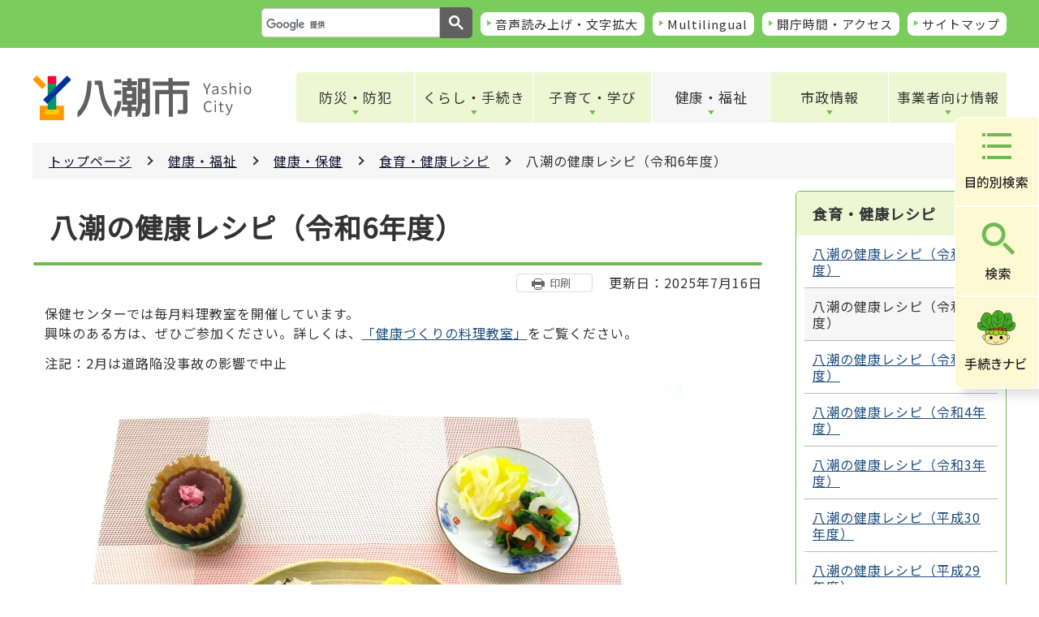

--- FILE ---
content_type: text/html
request_url: https://www.city.yashio.lg.jp/kenko/kenko_hoken/recipe/yasiokenkouresipiR6.html
body_size: 19563
content:
<!DOCTYPE HTML>
<html lang="ja" prefix="og: http://ogp.me/ns# article: http://ogp.me/ns/article#">
<head>
<meta charset="UTF-8">
<meta name="Author" content="Yashio city">
<meta name="viewport" content="width=device-width,initial-scale=1.0">



<meta property="og:title" content="八潮の健康レシピ（令和6年度）">
<meta property="og:type" content="article">
<meta property="og:url" content="https://www.city.yashio.lg.jp/kenko/kenko_hoken/recipe/yasiokenkouresipiR6.html">
<meta property="og:image" content="https://www.city.yashio.lg.jp/images/ogp.png">
<meta property="og:description" content="">
<meta http-equiv="X-UA-Compatible" content="IE=edge">

<link rel="shortcut icon" href="/favicon.ico">
<link rel="apple-touch-icon" href="/images/apple-touch-icon.png">


<title>八潮の健康レシピ（令和6年度）/八潮市</title>
<link rel="stylesheet" href="/css/2021_style.wysiwyg.css" media="all">
<link rel="stylesheet" href="/css/2021_style.tableconverter.css" media="all">
<link rel="stylesheet" media="all" href="/css/2021_style_parts.css">
<link rel="stylesheet" href="/css/2021_style_pc.css" media="screen and (min-width: 769px), print">
<link rel="stylesheet" href="/css/2021_style_smph.css" media="screen and (max-width: 768px)">
<script src="/js/jquery.min.js"></script>
<script src="/js/jquery.cookie.min.js"></script>
<script src="/js/jquery.swView.js"></script>
<script src="/js/template.js"></script>
<script src="/js/common.js"></script>



<script src="/js/analyticscode.js"></script>

</head>
<body id="base">

<noscript>
<p class="jsmessage">八潮市ホームページではJavaScriptを使用しています。JavaScriptの使用を有効にしていない場合は、一部の機能が正確に動作しない恐れがあります。<br>お手数ですがJavaScriptの使用を有効にしてください。</p>
</noscript>
<div class="blockjump txtno-display"><a id="PTOP">このページの先頭です</a></div>
<p class="blockskip"><a href="#CONT" class="skip">このページの本文へ移動</a></p>
<div class="baseall">

<div class="setting-nav">
	<div class="base-width">
	  <div class="setting-nav-wp">
		<div class="header-sub-search">
		</div>
		<ul class="setting-nav-menu">
		  <li><a href="https://www4.zoomsight-sv2.jp/YSO/ja/controller/index.html#https://www.city.yashio.lg.jp">音声読み上げ・文字拡大</a></li>
		  <li lang="en"><a href="/multilingual/index.html">Multilingual</a></li>
		  <li><a href="/kurashi/shisetsuguide/shisetsuannai/access.html">開庁時間・アクセス</a></li>
		  <li><a href="/sitemap.html">サイトマップ</a></li>
		</ul>
	  </div>
	</div>
  </div>
  <div class="fixed-nav">
	<ul class="fixed-nav-list">
	  <li class="fixed-nav-menu"><a href="/aboutweb/mokuteki.html"><img src="/images/fixed-nav-menu.png" alt="目的別検索"></a></li>
	  <li class="fixed-nav-search"><a href="javascript:void(0);"><img src="/images/fixed-nav-search.png" alt="検索"></a></li>
	  <li class="fixed-nav-procedure"><a href="/kurashi/support/index.html"><img src="/images/fixed-nav-procedure.png" alt="手続きナビ"></a></li>
	</ul>
	<div class="fixed-contents fixed-nav-search-contents">
	  <p class="fixed-contents-title">何をお探しですか？</p>
	  <div class="search-form">
		<div class="header-sub-search">
		</div>
	  </div>
	  <ul class="fixed-contents-list">
		<li><a href="/aboutweb/kensaku.html">検索の使い方</a></li>
		<li><a href="/aboutweb/joho.html">情報が見つからないとき</a></li>
	  </ul>
	</div>
  </div>
  <header class="header">
	<div class="base-width">
	  <div class="header-wp">
		<div class="header-heading">
		  <a href="/index.html" class="header-heading-link">
			<img src="/images/logo.png" alt="八潮市・YashioCity">
		  </a>
		</div>
		<nav>
		  <ul class="nav__menu-lnline header-nav">
			<li><a href="/bohan_bosai/index.html" class="nav__menu-link header-item">防災・防犯</a>
			  <div class="sub" id="sub01">
				<img src="/images/spacer.gif" alt="" width="1" height="1">
			  </div>
			</li>
			<li>
			  <a href="/kurashi/index.html" class="nav__menu-link header-item">くらし・手続き</a>
			  <div class="sub" id="sub02">
				<img src="/images/spacer.gif" alt="" width="1" height="1">
			  </div>
			</li>
			<li><a href="/kosodate/index.html" class="nav__menu-link header-item">子育て・学び</a>
			  <div class="sub" id="sub03">
				<img src="/images/spacer.gif" alt="" width="1" height="1">
			  </div>
			</li>
			<li><a href="/kenko/index.html" class="nav__menu-link header-item">健康・福祉</a>
			  <div class="sub" id="sub04">
				<img src="/images/spacer.gif" alt="" width="1" height="1">
			  </div>
			</li>
			<li><a href="/shisei/index.html" class="nav__menu-link header-item">市政情報</a>
			  <div class="sub" id="sub05">
				<img src="/images/spacer.gif" alt="" width="1" height="1">
			  </div>
			</li>
			<li><a href="/jigyosha/index.html" class="nav__menu-link header-item">事業者向け情報</a>
			  <div class="sub" id="sub06">
				<img src="/images/spacer.gif" alt="" width="1" height="1">
			  </div>
			</li>
		  </ul>
		  <ul class="header-nav-sp">
			<li class="header-nav-sp-search"><a href="javascript:void(0);"><img src="/images/sp-gnav-search.png" alt="検索"></a></li>
			<li class="header-nav-sp-menu"><a href="javascript:void(0);"><img src="/images/sp-gnav-menu.png" alt="メニュー"></a></li>
		  </ul>
		</nav>
	  </div>
	</div>
  </header>
<!--▽パンくずナビ▽-->
<div id="basewrap" class="clearfix">
<nav aria-label="現在位置">
<div class="pankuzu">
<ol class="clearfix">
<li><a href="/index.html">トップページ</a></li>
<li><a href="../../index.html">健康・福祉</a></li>
<li><a href="../index.html">健康・保健</a></li>
<li><a href="./index.html">食育・健康レシピ</a></li>
<li class="pk-thispage">八潮の健康レシピ（令和6年度）</li>
</ol>
</div>
</nav>
<!--△パンくずナビ△-->
<hr>
<!-- ▲ヘッダーここまで▲ -->
<div class="blockjump txtno-display"><a id="CONT">本文ここから</a></div>
<div class="wrap clearfix">
<div id="main">



<div class="h1bg"><div><h1>八潮の健康レシピ（令和6年度）</h1></div></div>




<div class="update_wp"><button type="button" class="insatsu_btn_link sp-none" onclick="window.print();">印刷</button><p class="update">更新日：2025年7月16日</p></div>




<div class="wysiwyg_wp"><p>保健センターでは毎月料理教室を開催しています。<br>興味のある方は、ぜひご参加ください。詳しくは、<img class="img-guidance" width="1" height="1" alt="新規ウインドウで開きます。" src="/images/spacer.gif" /><a href="/kenko/kenko_hoken/kenkozukuri/kenkodukuri/ryorikyoshitsu.html" class="innerLink newWindow" target="_blank" rel="noopener noreferrer">「健康づくりの料理教室」</a>をご覧ください。</p><p>注記：2月は道路陥没事故の影響で中止</p></div>
<div class="wysiwyg_wp"><p class="img-only"><img alt="お花見レシピ" src="yasiokenkouresipiR6.images/IMG_6478a.JPG" height="600" width="800" /></p> <p><img class="img-guidance" width="1" height="1" alt="ダウンロードのリンク　新規ウインドウで開きます。" src="/images/spacer.gif" /><a href="yasiokenkouresipiR6.files/R7.3kenkouresipe.pdf" class="resourceLink newWindow" target="_blank" rel="noopener noreferrer">3月分　春を感じるお花見弁当を作ろう（PDF：457KB）</a></p></div>
<div class="wysiwyg_wp"><p><img alt="おなかすっきりレシピ" src="yasiokenkouresipiR6.images/HPver.JPG" height="600" width="800" /></p><p><img class="img-guidance" width="1" height="1" alt="ダウンロードのリンク　新規ウインドウで開きます。" src="/images/spacer.gif" /><a href="yasiokenkouresipiR6.files/R7.1kenkouresipe2.pdf" class="resourceLink" target="_blank" rel="noopener noreferrer">1月分　おなかの調子を整えて免疫力を高めよう（PDF：1,928KB）</a></p></div>
<div class="wysiwyg_wp"><p><img alt="クリスマスレシピ" src="yasiokenkouresipiR6.images/12gatsu.JPG" height="600" width="800" /></p><p><img class="img-guidance" width="1" height="1" alt="ダウンロードのリンク　新規ウインドウで開きます。" src="/images/spacer.gif" /><a href="yasiokenkouresipiR6.files/R6.12kenkouresipe.pdf" class="resourceLink" target="_blank" rel="noopener noreferrer">12月分　おうちで冬のおもてなし料理を作ろう（PDF：425KB）</a></p></div>
<div class="wysiwyg_wp"><p><img alt="カルシウムレシピ11月" src="yasiokenkouresipiR6.images/11gatsu.JPG" height="600" width="800" /></p><p><img class="img-guidance" width="1" height="1" alt="ダウンロードのリンク　新規ウインドウで開きます。" src="/images/spacer.gif" /><a href="yasiokenkouresipiR6.files/R6.11kenkouresipe2.pdf" class="resourceLink" target="_blank" rel="noopener noreferrer">11月分　骨コツ貯金で元気よく～丈夫な骨を作るためには～（PDF：373KB）</a></p></div>
<div class="wysiwyg_wp"><p><img alt="健康レシピ10月" src="yasiokenkouresipiR6.images/10gatsuresipe.JPG" height="600" width="800" /></p><p><img class="img-guidance" width="1" height="1" alt="ダウンロードのリンク　新規ウインドウで開きます。" src="/images/spacer.gif" /><a href="yasiokenkouresipiR6.files/R6.10kenkouresipe.pdf" class="resourceLink" target="_blank" rel="noopener noreferrer">10月分　おいしくお米をアレンジして食べよう（PDF：290KB）</a></p></div>
<div class="wysiwyg_wp"><p><img alt="健康レシピ9月" src="yasiokenkouresipiR6.images/9gatsuresipe.JPG" height="600" width="800" /></p><p><img class="img-guidance" width="1" height="1" alt="ダウンロードのリンク　新規ウインドウで開きます。" src="/images/spacer.gif" /><a href="yasiokenkouresipiR6.files/R6.9kenkouresipe.pdf" class="resourceLink" target="_blank" rel="noopener noreferrer">9月分　日常備蓄品を上手に使って料理をしよう（PDF：273KB）</a></p></div>
<div class="wysiwyg_wp"><p><img alt="健康レシピ8月" src="yasiokenkouresipiR6.images/5679t.JPG" height="600" width="800" /></p><p><img class="img-guidance" width="1" height="1" alt="ダウンロードのリンク　新規ウインドウで開きます。" src="/images/spacer.gif" /><a href="yasiokenkouresipiR6.files/R6.8kenkouresipe.pdf" class="resourceLink" target="_blank" rel="noopener noreferrer">8月分　野菜をまるごとおいしく食べよう（PDF：311KB）</a></p></div>
<div class="wysiwyg_wp"><p><img alt="健康レシピ7月" src="yasiokenkouresipiR6.images/IMG5302.JPG" height="600" width="800" /></p><p><img class="img-guidance" width="1" height="1" alt="ダウンロードのリンク　新規ウインドウで開きます。" src="/images/spacer.gif" /><a href="yasiokenkouresipiR6.files/R6.7kenkouresipe2.pdf" class="resourceLink" target="_blank" rel="noopener noreferrer">7月分 伝えていきたい「おいしい和食」（PDF：680KB）</a></p></div>
<div class="wysiwyg_wp"><p><img alt="健康レシピ6月" src="yasiokenkouresipiR6.images/5302.JPG" height="600" width="800" /></p><p><img class="img-guidance" width="1" height="1" alt="ダウンロードのリンク　新規ウインドウで開きます。" src="/images/spacer.gif" /><a href="yasiokenkouresipiR6.files/R6.6kenkouresipe.pdf" class="resourceLink" target="_blank" rel="noopener noreferrer">6月分 世界の料理を作ろう～メキシコ編～（PDF：374KB）</a></p></div>
<div class="wysiwyg_wp"><p><img alt="健康レシピ5月" src="yasiokenkouresipiR6.images/5gatsuresipe.JPG" height="600" width="800" /></p><p><img class="img-guidance" width="1" height="1" alt="ダウンロードのリンク　新規ウインドウで開きます。" src="/images/spacer.gif" /><a href="yasiokenkouresipiR6.files/R6.5kenkouresipe.pdf" class="resourceLink" target="_blank" rel="noopener noreferrer">5月分 おいしく減塩～塩分を減らす工夫～（PDF：245KB）</a></p></div>
<div class="wysiwyg_wp"><p class="img-only"><img alt="健康レシピ4月" src="yasiokenkouresipiR6.images/4gatsuresipe2.JPG" height="600" width="800" /></p> <br><p class="img-only"><img class="img-guidance" width="1" height="1" alt="ダウンロードのリンク　新規ウインドウで開きます。" src="/images/spacer.gif" /><a href="yasiokenkouresipiR6.files/R6.4kenkouresipe.pdf" class="resourceLink newWindow" target="_blank" rel="noopener noreferrer">4月分 賢く食べよう！～「食事の量と質」～（PDF：359KB）</a></p></div>




<!-- scs_jyogai_start -->
<p class="dladobereader">
PDF形式のファイルを開くには、Adobe Acrobat Reader DC（旧Adobe Reader）が必要です。<br>
お持ちでない方は、Adobe社から無償でダウンロードできます。<br>
<a href="https://get.adobe.com/jp/reader/" target="_blank"><img src="/images/get_adobe_reader.png" alt="Get Adobe Acrobat Reader DC　（新規ウインドウで開きます。）" width="158" height="39">Adobe Acrobat Reader DCのダウンロードへ</a></p>
<!-- scs_jyogai_end -->


<div class="contact">
<h2>お問い合わせ</h2>

<div class="contact_in">
<p class="contact_shortname">健康福祉部　健康増進課（保健センター）　成人保健担当</p>
<p class="contact_address">所在地：〒340-8588　埼玉県八潮市中央一丁目2番地1</p>
<p class="contact_tel_no">電話：048-995-3381</p>
<p class="contact_fax_no">FAX：048-996-7810</p>
<div class="contact_btn">

<p class="contact_linkbtn"><a href="/faq/index.html">よくある質問</a></p>
<p class="contact_linkbtn"><a href="/shinososhiki/index.html">市の組織一覧</a></p>
</div>
</div>


</div>



<!-- scs_jyogai_start -->
<div class="guidance"><img src="/images/spacer.gif" alt="本文ここまで" width="1" height="1"></div>
<!-- scs_jyogai_end -->
</div><!-- /div main -->
<hr>





<div id="localnavi">
<div class="guidance"><img src="/images/spacer.gif" alt="サブナビゲーションここから" width="1" height="1"></div>
<!-- ▽ローカルナビ▽ -->
<div id="losubnavi" class="lobgbox">
<div class="lonavi_title_btn">
<h2><span>食育・健康レシピ</span></h2>
<button class="acd01_bt switch pc-none" type="button"><img src="/images/2021_icon_menu_open.png" alt="詳細情報を開く" width="32" height="32"></button>
</div>
<div class="open_menu_wp">
<ul>
<li><a href="/kenko/kenko_hoken/recipe/yasiokenkouresipiR7.html">八潮の健康レシピ（令和7年度）</a></li>
<li><span class="current">八潮の健康レシピ（令和6年度）</span></li>
<li><a href="/kenko/kenko_hoken/recipe/300400300a2023041716.html">八潮の健康レシピ（令和5年度）</a></li>
<li><a href="/kenko/kenko_hoken/recipe/yasiokenkouresipiR4.html">八潮の健康レシピ（令和4年度）</a></li>
<li><a href="/kenko/kenko_hoken/recipe/yasionokenkouresipi.html">八潮の健康レシピ（令和3年度）</a></li>
<li><a href="/kenko/kenko_hoken/recipe/h30kennkouresipi.html">八潮の健康レシピ（平成30年度）</a></li>
<li><a href="/kenko/kenko_hoken/recipe/kenkoreshipiH29.html">八潮の健康レシピ（平成29年度）</a></li>
<li><a href="/kenko/kenko_hoken/recipe/recipe_h27.html">八潮の健康レシピ（平成27年度）</a></li>
<li><a href="/kenko/kenko_hoken/recipe/recipe_h26.html">八潮の健康レシピ（平成26年度）</a></li>
<li><a href="/kenko/kenko_hoken/recipe/recipe_h25.html">八潮の健康レシピ（平成25年度）</a></li>
<li><a href="/kenko/kenko_hoken/recipe/kaiinbosyuu.html">食生活改善推進員の募集</a></li>
<li><a href="/kenko/kenko_hoken/recipe/hoikusyokyuusyoku.html">公立保育所の給食について</a></li>
<li><a href="/kenko/kenko_hoken/recipe/hoikusyoresipi.html">保育所給食のレシピ</a></li>
</ul>
</div>
</div>
<!-- △ローカルナビ△ -->
<!-- ▽レコメンド▽ -->
<div class="lorecommend lobgbox">
<div class="lonavi_title_btn">
<h2 class="h2img">このページを見ている人はこんなページも見ています</h2>
<button class="acd01_bt switch pc-none" type="button"><img src="/images/2021_icon_menu_open.png" alt="詳細情報を開く" width="32" height="32"></button>
</div>
<div class="open_menu_wp">
<ul>
<li class="pagelinkin"><a href="/jigyosha/nyusatsu_keiyaku/seido/uchiwakesho.html"> 入札金額見積内訳書の取扱いについて</a></li>
<li class="pagelinkin"><a href="/kenko/kenko_hoken/recipe/yasiokenkouresipiR7.html"> 八潮の健康レシピ（令和7年度）</a></li>
<li class="pagelinkin"><a href="/kenko/kenko_hoken/yoboseshu_kansensho/influenza/inhuru.html"> インフルエンザ総合対策の推進について</a></li>
</ul>
</div>
</div><!-- △レコメンド△ -->
<!-- ▽サブナビメニュー▽ -->
<div class="losnavimenu lobgbox">
<ul>
    <li class="pagelinkbt"><a href="/aboutweb/joho.html"> 情報が見つからないときは</a></li>
</ul>
</div>
<!-- △サブナビメニュー△ -->
<div class="guidance"><img src="/images/spacer.gif" alt="サブナビゲーションここまで" width="1" height="1"></div>
</div><!-- /div localnavi -->
<hr>
</div><!-- /div wrap -->
</div><!-- /div basewrap -->

<!-- ▼フッターここから▼ -->
<div class="newpara guidance"><img src="/images/spacer.gif" alt="以下フッターです。" width="1" height="1"></div>
<footer class="footer">
    <div class="page-top">
      <a href="#PTOP"><img src="/images/page-top.png" alt="このページのトップに戻る" width="60" height="68">
      </a>
    </div>
    <div class="foot-wp">
      <div class="base-width">
        <div class="foot-cn">
          <div class="foot-main">
            <h2 class="company-name">八潮市役所</h2>
            <p class="company-number">法人番号6000020112348</p>
          </div>
          <div class="foot-flex">
            <address class="address">
              <p class="address-text01">住所　<br class="pc-none">〒340-8588　埼玉県八潮市中央一丁目2番地1</p>
              <p class="address-text02">電話　<br class="pc-none">048-996-2111（代表）</p>
              <p class="address-text03">開庁日時　<br class="pc-none">月曜日から金曜日まで（年末年始・祝日を除く）午前8時30分から午後5時15分まで</p>
            </address>
          </div>
          <nav>
            <ul class="nav__menu-lnline foot-list">
              <li><a href="/aboutweb/privacy_policy.html" class="nav__menu-link foot-item">プライバシーポリシー</a></li>
              <li><a href="/aboutweb/chosakuken.html" class="nav__menu-link foot-item">免責事項・著作権</a></li>
              <li><a href="/aboutweb/link.html" class="nav__menu-link foot-item">リンク集</a></li>
              <li><a href="/aboutweb/tsukaikata.html" class="nav__menu-link foot-item">このサイトの使い方</a></li>
              <li><a href="/aboutweb/site_policy.html" class="nav__menu-link foot-item">サイトポリシー</a></li>
              <li><a href="/aboutweb/otoiawase.html" class="nav__menu-link foot-item">お問い合わせ</a></li>
            </ul>
          </nav>
        </div>
      </div>
    </div>
    <div class="copyright">
      <p lang="en"><small>Copyright (C) YASHIO CITY. All Rights Reserved.</small></p>
    </div>
  </footer>
  <div class="switchBtn">
    <button id="swPc">PC版表示</button>
    <button id="swSp" class="btnAcv">スマートフォン版表示</button>
  </div><!--/.switchBtn-->
<!-- ▲フッターここまで▲ -->
</div><!-- /div baseall -->

</body>
</html>

--- FILE ---
content_type: text/html
request_url: https://www.city.yashio.lg.jp/files/header-search.html
body_size: 164
content:
<div class="search-wp">
    <script async src="https://cse.google.com/cse.js?cx=014561221577876068567:bkh2vx0jeyu"></script>
    <div><gcse:searchbox-only enableHistory="true" resultsUrl="/aboutweb/search-result.html"></gcse:searchbox-only></div>
</div>
